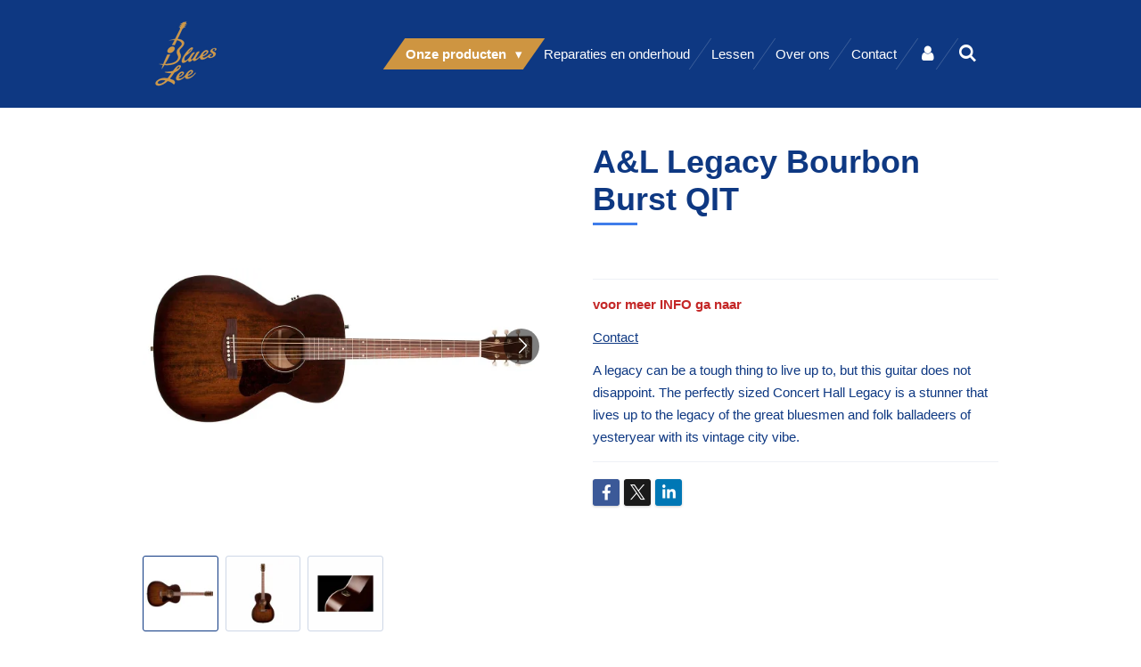

--- FILE ---
content_type: text/html; charset=UTF-8
request_url: https://www.blueslee.nl/product/2545768/a-l-legacy-bourbon-burst-qit
body_size: 14363
content:
<!DOCTYPE html>
<html lang="nl">
    <head>
        <meta http-equiv="Content-Type" content="text/html; charset=utf-8">
        <meta name="viewport" content="width=device-width, initial-scale=1.0, maximum-scale=5.0">
        <meta http-equiv="X-UA-Compatible" content="IE=edge">
        <link rel="canonical" href="https://www.blueslee.nl/product/2545768/a-l-legacy-bourbon-burst-qit">
        <meta property="og:title" content="A&amp;L Legacy Bourbon Burst QIT | blueslee.nl">
        <meta property="og:url" content="https://www.blueslee.nl/product/2545768/a-l-legacy-bourbon-burst-qit">
        <base href="https://www.blueslee.nl/">
        <meta name="description" property="og:description" content="voor meer INFO ga naar
Contact
A legacy can be a tough thing to live up to, but this guitar does not disappoint. The perfectly sized Concert Hall Legacy is a stunner that lives up to the legacy of the great bluesmen and folk balladeers of yesteryear with its vintage city vibe.">
                <script nonce="9c3f39eaa34e2b394e7f952e92b3d0e9">
            
            window.JOUWWEB = window.JOUWWEB || {};
            window.JOUWWEB.application = window.JOUWWEB.application || {};
            window.JOUWWEB.application = {"backends":[{"domain":"jouwweb.nl","freeDomain":"jouwweb.site"},{"domain":"webador.com","freeDomain":"webadorsite.com"},{"domain":"webador.de","freeDomain":"webadorsite.com"},{"domain":"webador.fr","freeDomain":"webadorsite.com"},{"domain":"webador.es","freeDomain":"webadorsite.com"},{"domain":"webador.it","freeDomain":"webadorsite.com"},{"domain":"jouwweb.be","freeDomain":"jouwweb.site"},{"domain":"webador.ie","freeDomain":"webadorsite.com"},{"domain":"webador.co.uk","freeDomain":"webadorsite.com"},{"domain":"webador.at","freeDomain":"webadorsite.com"},{"domain":"webador.be","freeDomain":"webadorsite.com"},{"domain":"webador.ch","freeDomain":"webadorsite.com"},{"domain":"webador.ch","freeDomain":"webadorsite.com"},{"domain":"webador.mx","freeDomain":"webadorsite.com"},{"domain":"webador.com","freeDomain":"webadorsite.com"},{"domain":"webador.dk","freeDomain":"webadorsite.com"},{"domain":"webador.se","freeDomain":"webadorsite.com"},{"domain":"webador.no","freeDomain":"webadorsite.com"},{"domain":"webador.fi","freeDomain":"webadorsite.com"},{"domain":"webador.ca","freeDomain":"webadorsite.com"},{"domain":"webador.ca","freeDomain":"webadorsite.com"},{"domain":"webador.pl","freeDomain":"webadorsite.com"},{"domain":"webador.com.au","freeDomain":"webadorsite.com"},{"domain":"webador.nz","freeDomain":"webadorsite.com"}],"editorLocale":"nl-NL","editorTimezone":"Europe\/Amsterdam","editorLanguage":"nl","analytics4TrackingId":"G-E6PZPGE4QM","analyticsDimensions":[],"backendDomain":"www.jouwweb.nl","backendShortDomain":"jouwweb.nl","backendKey":"jouwweb-nl","freeWebsiteDomain":"jouwweb.site","noSsl":false,"build":{"reference":"abc6aca"},"linkHostnames":["www.jouwweb.nl","www.webador.com","www.webador.de","www.webador.fr","www.webador.es","www.webador.it","www.jouwweb.be","www.webador.ie","www.webador.co.uk","www.webador.at","www.webador.be","www.webador.ch","fr.webador.ch","www.webador.mx","es.webador.com","www.webador.dk","www.webador.se","www.webador.no","www.webador.fi","www.webador.ca","fr.webador.ca","www.webador.pl","www.webador.com.au","www.webador.nz"],"assetsUrl":"https:\/\/assets.jwwb.nl","loginUrl":"https:\/\/www.jouwweb.nl\/inloggen","publishUrl":"https:\/\/www.jouwweb.nl\/v2\/website\/1644627\/publish-proxy","adminUserOrIp":false,"pricing":{"plans":{"lite":{"amount":"700","currency":"EUR"},"pro":{"amount":"1200","currency":"EUR"},"business":{"amount":"2400","currency":"EUR"}},"yearlyDiscount":{"price":{"amount":"1200","currency":"EUR"},"ratio":0.05,"percent":"5%","discountPrice":{"amount":"1200","currency":"EUR"},"termPricePerMonth":{"amount":"2100","currency":"EUR"},"termPricePerYear":{"amount":"24000","currency":"EUR"}}},"hcUrl":{"add-product-variants":"https:\/\/help.jouwweb.nl\/hc\/nl\/articles\/28594307773201","basic-vs-advanced-shipping":"https:\/\/help.jouwweb.nl\/hc\/nl\/articles\/28594268794257","html-in-head":"https:\/\/help.jouwweb.nl\/hc\/nl\/articles\/28594336422545","link-domain-name":"https:\/\/help.jouwweb.nl\/hc\/nl\/articles\/28594325307409","optimize-for-mobile":"https:\/\/help.jouwweb.nl\/hc\/nl\/articles\/28594312927121","seo":"https:\/\/help.jouwweb.nl\/hc\/nl\/sections\/28507243966737","transfer-domain-name":"https:\/\/help.jouwweb.nl\/hc\/nl\/articles\/28594325232657","website-not-secure":"https:\/\/help.jouwweb.nl\/hc\/nl\/articles\/28594252935825"}};
            window.JOUWWEB.brand = {"type":"jouwweb","name":"JouwWeb","domain":"JouwWeb.nl","supportEmail":"support@jouwweb.nl"};
                    
                window.JOUWWEB = window.JOUWWEB || {};
                window.JOUWWEB.websiteRendering = {"locale":"nl-NL","timezone":"Europe\/Amsterdam","routes":{"api\/upload\/product-field":"\/_api\/upload\/product-field","checkout\/cart":"\/winkelwagen","payment":"\/bestelling-afronden\/:publicOrderId","payment\/forward":"\/bestelling-afronden\/:publicOrderId\/forward","public-order":"\/bestelling\/:publicOrderId","checkout\/authorize":"\/winkelwagen\/authorize\/:gateway","wishlist":"\/verlanglijst"}};
                                                    window.JOUWWEB.website = {"id":1644627,"locale":"nl-NL","enabled":true,"title":"blueslee.nl","hasTitle":true,"roleOfLoggedInUser":null,"ownerLocale":"nl-NL","plan":"business","freeWebsiteDomain":"jouwweb.site","backendKey":"jouwweb-nl","currency":"EUR","defaultLocale":"nl-NL","url":"https:\/\/www.blueslee.nl\/","homepageSegmentId":6200991,"category":"website","isOffline":false,"isPublished":true,"locales":["nl-NL"],"allowed":{"ads":false,"credits":true,"externalLinks":true,"slideshow":true,"customDefaultSlideshow":true,"hostedAlbums":true,"moderators":true,"mailboxQuota":10,"statisticsVisitors":true,"statisticsDetailed":true,"statisticsMonths":-1,"favicon":true,"password":true,"freeDomains":2,"freeMailAccounts":1,"canUseLanguages":false,"fileUpload":true,"legacyFontSize":false,"webshop":true,"products":-1,"imageText":false,"search":true,"audioUpload":true,"videoUpload":5000,"allowDangerousForms":false,"allowHtmlCode":true,"mobileBar":true,"sidebar":true,"poll":false,"allowCustomForms":true,"allowBusinessListing":true,"allowCustomAnalytics":true,"allowAccountingLink":true,"digitalProducts":true,"sitemapElement":false},"mobileBar":{"enabled":false,"theme":"accent","email":{"active":true},"location":{"active":true},"phone":{"active":true},"whatsapp":{"active":false},"social":{"active":false,"network":"facebook"}},"webshop":{"enabled":false,"currency":"EUR","taxEnabled":true,"taxInclusive":true,"vatDisclaimerVisible":false,"orderNotice":"<p>Click en collect de regels<br \/>\r\nVanaf 10 februari is bestellen en afhalen (click en collect) toegestaan, maar onder strenge voorwaarden. U leest deze voorwaarden hieronder. Voor het goed organiseren van click en collect heeft het Vakcentrum een speciale app laten ontwikkelen. <br \/>\r\n<br \/>\r\nAfhalen mag alleen van vooraf gereserveerde artikelen<br \/>\r\nTussen het moment van bestellen en het moment van ophalen moet tenminste 4 uur zitten (dit om funshoppen te voorkomen)<br \/>\r\nElke winkelier moet de afspraken zo organiseren dat er geen rijen ontstaan!<br \/>\r\nKlanten komen zo veel mogelijk alleen.<br \/>\r\nKlanten worden niet toegelaten in de winkel<br \/>\r\nHet afhalen en het afrekenen vinden buiten de winkel plaats.<br \/>\r\nHet retourneren van artikelen is nadrukkelijk niet toegestaan.<br \/>\r\nDe afhaallocatie moet sober worden ingericht (geen gluhweinstandjes). De deur wordt alleen opengezet om de goederen mee te kunnen geven en te laten afrekenen.<br \/>\r\nAls een winkel meerdere ingangen heeft, kan bij iedere ingang een ophaalpunt gecre\u00eberd worden, als daarbij alle regels gerespecteerd kunnen worden.<br \/>\r\nEr wordt zo min mogelijk personeel ingezet.<br \/>\r\n<br \/>\r\n<br \/>\r\n(De nadere regelgeving rond bestellen en afhalen wordt door de overheid nog uitgewerkt. Zodra deze regels bekend zijn, worden die hier gepubliceerd)<br \/>\r\n<br \/>\r\nDaarnaast blijven de reguliere corona-regels gelden:<br \/>\r\n<br \/>\r\n1 \u00bd meter afstand houden<br \/>\r\nEen mondkapje dragen<\/p>","orderConfirmation":null,"freeShipping":true,"freeShippingAmount":"50.00","shippingDisclaimerVisible":false,"pickupAllowed":true,"couponAllowed":false,"detailsPageAvailable":true,"socialMediaVisible":true,"termsPage":null,"termsPageUrl":null,"extraTerms":null,"pricingVisible":false,"orderButtonVisible":false,"shippingAdvanced":false,"shippingAdvancedBackEnd":false,"soldOutVisible":true,"backInStockNotificationEnabled":false,"canAddProducts":true,"nextOrderNumber":15,"allowedServicePoints":[],"sendcloudConfigured":false,"sendcloudFallbackPublicKey":"a3d50033a59b4a598f1d7ce7e72aafdf","taxExemptionAllowed":true,"invoiceComment":null,"emptyCartVisible":true,"minimumOrderPrice":null,"productNumbersEnabled":false,"wishlistEnabled":false,"hideTaxOnCart":false},"isTreatedAsWebshop":false};                            window.JOUWWEB.cart = {"products":[],"coupon":null,"shippingCountryCode":null,"shippingChoice":null,"breakdown":[]};                            window.JOUWWEB.scripts = ["website-rendering\/webshop"];                        window.parent.JOUWWEB.colorPalette = window.JOUWWEB.colorPalette;
        </script>
                <title>A&amp;L Legacy Bourbon Burst QIT | blueslee.nl</title>
                                            <link href="https://primary.jwwb.nl/public/t/m/k/temp-zvwvpnuvwmcedjuqdgol/touch-icon-iphone.png?bust=1601496593" rel="apple-touch-icon" sizes="60x60">                                                <link href="https://primary.jwwb.nl/public/t/m/k/temp-zvwvpnuvwmcedjuqdgol/touch-icon-ipad.png?bust=1601496593" rel="apple-touch-icon" sizes="76x76">                                                <link href="https://primary.jwwb.nl/public/t/m/k/temp-zvwvpnuvwmcedjuqdgol/touch-icon-iphone-retina.png?bust=1601496593" rel="apple-touch-icon" sizes="120x120">                                                <link href="https://primary.jwwb.nl/public/t/m/k/temp-zvwvpnuvwmcedjuqdgol/touch-icon-ipad-retina.png?bust=1601496593" rel="apple-touch-icon" sizes="152x152">                                                <link href="https://primary.jwwb.nl/public/t/m/k/temp-zvwvpnuvwmcedjuqdgol/favicon.png?bust=1601496593" rel="shortcut icon">                                                <link href="https://primary.jwwb.nl/public/t/m/k/temp-zvwvpnuvwmcedjuqdgol/favicon.png?bust=1601496593" rel="icon">                                        <meta property="og:image" content="https&#x3A;&#x2F;&#x2F;primary.jwwb.nl&#x2F;public&#x2F;t&#x2F;m&#x2F;k&#x2F;temp-zvwvpnuvwmcedjuqdgol&#x2F;l0n7zb&#x2F;AL_042333_-_Legacy_Bourbon_Burst_QIT_2.jpg">
                    <meta property="og:image" content="https&#x3A;&#x2F;&#x2F;primary.jwwb.nl&#x2F;public&#x2F;t&#x2F;m&#x2F;k&#x2F;temp-zvwvpnuvwmcedjuqdgol&#x2F;jthlo4&#x2F;a-l-legacy-bourbon-burst-qit-western-guitar-1127.jpg">
                    <meta property="og:image" content="https&#x3A;&#x2F;&#x2F;primary.jwwb.nl&#x2F;public&#x2F;t&#x2F;m&#x2F;k&#x2F;temp-zvwvpnuvwmcedjuqdgol&#x2F;induxz&#x2F;a-l-legacy-bourbon-burst-qit-western-guitar-3516.jpg">
                    <meta property="og:image" content="https&#x3A;&#x2F;&#x2F;primary.jwwb.nl&#x2F;public&#x2F;t&#x2F;m&#x2F;k&#x2F;temp-zvwvpnuvwmcedjuqdgol&#x2F;qo059w&#x2F;1e13591-1.png">
                                    <meta name="twitter:card" content="summary_large_image">
                        <meta property="twitter:image" content="https&#x3A;&#x2F;&#x2F;primary.jwwb.nl&#x2F;public&#x2F;t&#x2F;m&#x2F;k&#x2F;temp-zvwvpnuvwmcedjuqdgol&#x2F;l0n7zb&#x2F;AL_042333_-_Legacy_Bourbon_Burst_QIT_2.jpg">
                                                    <script src="https://plausible.io/js/script.manual.js" nonce="9c3f39eaa34e2b394e7f952e92b3d0e9" data-turbo-track="reload" defer data-domain="shard2.jouwweb.nl"></script>
<script src="https://assets.jwwb.nl/assets/build/website-rendering/nl-NL.js?bust=af8dcdef13a1895089e9" nonce="9c3f39eaa34e2b394e7f952e92b3d0e9" data-turbo-track="reload" defer></script>
<script src="https://assets.jwwb.nl/assets/website-rendering/runtime.7bcdd12db7efaf1559ed.js?bust=985bd64258fe2552f2b6" nonce="9c3f39eaa34e2b394e7f952e92b3d0e9" data-turbo-track="reload" defer></script>
<script src="https://assets.jwwb.nl/assets/website-rendering/103.3d75ec3708e54af67f50.js?bust=cb0aa3c978e146edbd0d" nonce="9c3f39eaa34e2b394e7f952e92b3d0e9" data-turbo-track="reload" defer></script>
<script src="https://assets.jwwb.nl/assets/website-rendering/main.686e2f1a74d52d25ee65.js?bust=185477bcff5050b8111e" nonce="9c3f39eaa34e2b394e7f952e92b3d0e9" data-turbo-track="reload" defer></script>
<link rel="preload" href="https://assets.jwwb.nl/assets/website-rendering/styles.f78188d346eb1faf64a5.css?bust=7a6e6f2cb6becdc09bb5" as="style">
<link rel="preload" href="https://assets.jwwb.nl/assets/website-rendering/fonts/icons-website-rendering/font/website-rendering.woff2?bust=bd2797014f9452dadc8e" as="font" crossorigin>
<link rel="stylesheet" type="text/css" href="https://assets.jwwb.nl/assets/website-rendering/styles.f78188d346eb1faf64a5.css?bust=7a6e6f2cb6becdc09bb5" nonce="9c3f39eaa34e2b394e7f952e92b3d0e9" data-turbo-track="dynamic">
<link rel="preconnect" href="https://assets.jwwb.nl">
<link rel="stylesheet" type="text/css" href="https://primary.jwwb.nl/public/t/m/k/temp-zvwvpnuvwmcedjuqdgol/style.css?bust=1764878568" nonce="9c3f39eaa34e2b394e7f952e92b3d0e9" data-turbo-track="dynamic">    </head>
    <body
        id="top"
        class="jw-is-no-slideshow jw-header-is-image jw-is-segment-product jw-is-frontend jw-is-no-sidebar jw-is-no-messagebar jw-is-no-touch-device jw-is-no-mobile"
                                    data-jouwweb-page="2545768"
                                                data-jouwweb-segment-id="2545768"
                                                data-jouwweb-segment-type="product"
                                                data-template-threshold="960"
                                                data-template-name="beautysalon&#x7C;fotografie"
                            itemscope
        itemtype="https://schema.org/Product"
    >
                                    <meta itemprop="url" content="https://www.blueslee.nl/product/2545768/a-l-legacy-bourbon-burst-qit">
        <div class="jw-background"></div>
        <div class="jw-body">
            <div class="jw-mobile-menu jw-mobile-is-logo js-mobile-menu">
            <button
            type="button"
            class="jw-mobile-menu__button jw-mobile-search-button"
            aria-label="Zoek binnen website"
        >
            <span class="jw-icon-search"></span>
        </button>
        <div class="jw-mobile-header jw-mobile-header--image">
        <a            class="jw-mobile-header-content"
                            href="/"
                        >
                            <img class="jw-mobile-logo jw-mobile-logo--square" src="https://primary.jwwb.nl/public/t/m/k/temp-zvwvpnuvwmcedjuqdgol/9wd3ii/1e13591.png?enable-io=true&amp;enable=upscale&amp;height=70" srcset="https://primary.jwwb.nl/public/t/m/k/temp-zvwvpnuvwmcedjuqdgol/9wd3ii/1e13591.png?enable-io=true&amp;enable=upscale&amp;height=70 1x, https://primary.jwwb.nl/public/t/m/k/temp-zvwvpnuvwmcedjuqdgol/9wd3ii/1e13591.png?enable-io=true&amp;enable=upscale&amp;height=140&amp;quality=70 2x" alt="blueslee.nl" title="blueslee.nl">                                </a>
    </div>

    
            <button
            type="button"
            class="jw-mobile-menu__button jw-mobile-toggle"
            aria-label="Open / sluit menu"
        >
            <span class="jw-icon-burger"></span>
        </button>
    </div>
    <div class="jw-mobile-menu-search jw-mobile-menu-search--hidden">
        <form
            action="/zoeken"
            method="get"
            class="jw-mobile-menu-search__box"
        >
            <input
                type="text"
                name="q"
                value=""
                placeholder="Zoeken..."
                class="jw-mobile-menu-search__input"
            >
            <button type="submit" class="jw-btn jw-btn--style-flat jw-mobile-menu-search__button">
                <span class="website-rendering-icon-search"></span>
            </button>
            <button type="button" class="jw-btn jw-btn--style-flat jw-mobile-menu-search__button js-cancel-search">
                <span class="website-rendering-icon-cancel"></span>
            </button>
        </form>
    </div>
            <header class="header clear js-fixed-header-container">
    <div class="inner header-inner js-topbar-content-container">
        <div class="jw-header-logo">
            <div
    id="jw-header-image-container"
    class="jw-header jw-header-image jw-header-image-toggle"
    style="flex-basis: 101px; max-width: 101px; flex-shrink: 1;"
>
            <a href="/">
        <img id="jw-header-image" data-image-id="108653976" srcset="https://primary.jwwb.nl/public/t/m/k/temp-zvwvpnuvwmcedjuqdgol/9wd3ii/1e13591.png?enable-io=true&amp;width=101 101w, https://primary.jwwb.nl/public/t/m/k/temp-zvwvpnuvwmcedjuqdgol/9wd3ii/1e13591.png?enable-io=true&amp;width=202 202w" class="jw-header-image" title="blueslee.nl" style="" sizes="101px" width="101" height="101" intrinsicsize="101.00 x 101.00" alt="blueslee.nl">                </a>
    </div>
        <div
    class="jw-header jw-header-title-container jw-header-text jw-header-text-toggle"
    data-stylable="true"
>
    <a        id="jw-header-title"
        class="jw-header-title"
                    href="/"
            >
        blueslee.nl    </a>
</div>
</div>
        <nav class="menu jw-menu-copy clear">
            <ul
    id="jw-menu"
    class="jw-menu jw-menu-horizontal"
            >
            <li
    class="jw-menu-item jw-menu-has-submenu jw-menu-is-active"
>
        <a        class="jw-menu-link js-active-menu-item"
        href="/"                                            data-page-link-id="6200991"
                            >
                <span class="">
            Onze producten        </span>
                    <span class="jw-arrow jw-arrow-toplevel"></span>
            </a>
                    <ul
            class="jw-submenu"
                    >
                            <li
    class="jw-menu-item jw-menu-has-submenu"
>
        <a        class="jw-menu-link"
        href="/akoestische-gitaren"                                            data-page-link-id="6201189"
                            >
                <span class="">
            Akoestische Gitaren        </span>
                    <span class="jw-arrow"></span>
            </a>
                    <ul
            class="jw-submenu"
                    >
                            <li
    class="jw-menu-item"
>
        <a        class="jw-menu-link"
        href="/akoestische-gitaren/alhambra"                                            data-page-link-id="6295208"
                            >
                <span class="">
            AlHambra        </span>
            </a>
                </li>
                            <li
    class="jw-menu-item"
>
        <a        class="jw-menu-link"
        href="/akoestische-gitaren/cort"                                            data-page-link-id="31965302"
                            >
                <span class="">
            Cort        </span>
            </a>
                </li>
                            <li
    class="jw-menu-item"
>
        <a        class="jw-menu-link"
        href="/akoestische-gitaren/fender"                                            data-page-link-id="6295160"
                            >
                <span class="">
            Fender        </span>
            </a>
                </li>
                            <li
    class="jw-menu-item"
>
        <a        class="jw-menu-link"
        href="/akoestische-gitaren/gomez"                                            data-page-link-id="6861863"
                            >
                <span class="">
            Gomez        </span>
            </a>
                </li>
                            <li
    class="jw-menu-item"
>
        <a        class="jw-menu-link"
        href="/akoestische-gitaren/gretsch-1"                                            data-page-link-id="6295183"
                            >
                <span class="">
            Gretsch        </span>
            </a>
                </li>
                            <li
    class="jw-menu-item"
>
        <a        class="jw-menu-link"
        href="/akoestische-gitaren/guild"                                            data-page-link-id="6295188"
                            >
                <span class="">
            Guild        </span>
            </a>
                </li>
                            <li
    class="jw-menu-item"
>
        <a        class="jw-menu-link"
        href="/akoestische-gitaren/ibanez-1"                                            data-page-link-id="6295228"
                            >
                <span class="">
            Ibanez        </span>
            </a>
                </li>
                            <li
    class="jw-menu-item"
>
        <a        class="jw-menu-link"
        href="/akoestische-gitaren/mayson"                                            data-page-link-id="6424233"
                            >
                <span class="">
            Mayson        </span>
            </a>
                </li>
                            <li
    class="jw-menu-item"
>
        <a        class="jw-menu-link"
        href="/akoestische-gitaren/ortega"                                            data-page-link-id="6295164"
                            >
                <span class="">
            Ortega        </span>
            </a>
                </li>
                            <li
    class="jw-menu-item"
>
        <a        class="jw-menu-link"
        href="/akoestische-gitaren/phoenix"                                            data-page-link-id="6295214"
                            >
                <span class="">
            Phoenix        </span>
            </a>
                </li>
                            <li
    class="jw-menu-item"
>
        <a        class="jw-menu-link"
        href="/akoestische-gitaren/seagull"                                            data-page-link-id="6295173"
                            >
                <span class="">
            Seagull        </span>
            </a>
                </li>
                            <li
    class="jw-menu-item"
>
        <a        class="jw-menu-link"
        href="/akoestische-gitaren/ovation"                                            data-page-link-id="19321066"
                            >
                <span class="">
            Ovation        </span>
            </a>
                </li>
                            <li
    class="jw-menu-item"
>
        <a        class="jw-menu-link"
        href="/akoestische-gitaren/washburn"                                            data-page-link-id="31965950"
                            >
                <span class="">
            Washburn        </span>
            </a>
                </li>
                            <li
    class="jw-menu-item"
>
        <a        class="jw-menu-link"
        href="/akoestische-gitaren/diverse-1"                                            data-page-link-id="6295234"
                            >
                <span class="">
            Diverse        </span>
            </a>
                </li>
                    </ul>
        </li>
                            <li
    class="jw-menu-item jw-menu-has-submenu"
>
        <a        class="jw-menu-link"
        href="/elektrische-gitaren"                                            data-page-link-id="6201108"
                            >
                <span class="">
            Elektrische Gitaren        </span>
                    <span class="jw-arrow"></span>
            </a>
                    <ul
            class="jw-submenu"
                    >
                            <li
    class="jw-menu-item"
>
        <a        class="jw-menu-link"
        href="/elektrische-gitaren/fender-1"                                            data-page-link-id="9022349"
                            >
                <span class="">
            Fender        </span>
            </a>
                </li>
                            <li
    class="jw-menu-item"
>
        <a        class="jw-menu-link"
        href="/elektrische-gitaren/gretsch"                                            data-page-link-id="6243681"
                            >
                <span class="">
            Gretsch        </span>
            </a>
                </li>
                            <li
    class="jw-menu-item"
>
        <a        class="jw-menu-link"
        href="/elektrische-gitaren/squier"                                            data-page-link-id="6238829"
                            >
                <span class="">
            Squier        </span>
            </a>
                </li>
                            <li
    class="jw-menu-item"
>
        <a        class="jw-menu-link"
        href="/elektrische-gitaren/godin"                                            data-page-link-id="6251659"
                            >
                <span class="">
            Godin        </span>
            </a>
                </li>
                            <li
    class="jw-menu-item"
>
        <a        class="jw-menu-link"
        href="/elektrische-gitaren/schecter"                                            data-page-link-id="6251776"
                            >
                <span class="">
            Schecter        </span>
            </a>
                </li>
                            <li
    class="jw-menu-item"
>
        <a        class="jw-menu-link"
        href="/elektrische-gitaren/ibanez"                                            data-page-link-id="6266848"
                            >
                <span class="">
            Ibanez        </span>
            </a>
                </li>
                            <li
    class="jw-menu-item"
>
        <a        class="jw-menu-link"
        href="/elektrische-gitaren/tokai"                                            data-page-link-id="6273287"
                            >
                <span class="">
            TOKAI        </span>
            </a>
                </li>
                            <li
    class="jw-menu-item"
>
        <a        class="jw-menu-link"
        href="/elektrische-gitaren/aria"                                            data-page-link-id="9072494"
                            >
                <span class="">
            Aria        </span>
            </a>
                </li>
                            <li
    class="jw-menu-item"
>
        <a        class="jw-menu-link"
        href="/elektrische-gitaren/diverse"                                            data-page-link-id="6273307"
                            >
                <span class="">
            Diverse        </span>
            </a>
                </li>
                    </ul>
        </li>
                            <li
    class="jw-menu-item"
>
        <a        class="jw-menu-link"
        href="/akoestische-basgitaren"                                            data-page-link-id="6424481"
                            >
                <span class="">
            Akoestische Basgitaren        </span>
            </a>
                </li>
                            <li
    class="jw-menu-item"
>
        <a        class="jw-menu-link"
        href="/elektrische-basgitaren"                                            data-page-link-id="6424478"
                            >
                <span class="">
            Elektrische Basgitaren        </span>
            </a>
                </li>
                            <li
    class="jw-menu-item"
>
        <a        class="jw-menu-link"
        href="/ukelele"                                            data-page-link-id="6643299"
                            >
                <span class="">
            Ukelele        </span>
            </a>
                </li>
                            <li
    class="jw-menu-item jw-menu-has-submenu"
>
        <a        class="jw-menu-link"
        href="/versterkers"                                            data-page-link-id="6337421"
                            >
                <span class="">
            Versterkers        </span>
                    <span class="jw-arrow"></span>
            </a>
                    <ul
            class="jw-submenu"
                    >
                            <li
    class="jw-menu-item"
>
        <a        class="jw-menu-link"
        href="/versterkers/elektrische-gitaar-versterkers"                                            data-page-link-id="6337476"
                            >
                <span class="">
            Elektrische Gitaar Versterkers        </span>
            </a>
                </li>
                            <li
    class="jw-menu-item"
>
        <a        class="jw-menu-link"
        href="/versterkers/akoustische-gitaar-versterkers"                                            data-page-link-id="6337467"
                            >
                <span class="">
            Akoustische Gitaar Versterkers        </span>
            </a>
                </li>
                            <li
    class="jw-menu-item"
>
        <a        class="jw-menu-link"
        href="/versterkers/bas-gitaar-versterkers"                                            data-page-link-id="6337481"
                            >
                <span class="">
            Bas Gitaar Versterkers        </span>
            </a>
                </li>
                    </ul>
        </li>
                            <li
    class="jw-menu-item jw-menu-has-submenu"
>
        <a        class="jw-menu-link"
        href="/accessoires"                                            data-page-link-id="6965944"
                            >
                <span class="">
            Accessoires        </span>
                    <span class="jw-arrow"></span>
            </a>
                    <ul
            class="jw-submenu"
                    >
                            <li
    class="jw-menu-item"
>
        <a        class="jw-menu-link"
        href="/accessoires/effecten"                                            data-page-link-id="19285669"
                            >
                <span class="">
            Effecten        </span>
            </a>
                </li>
                            <li
    class="jw-menu-item jw-menu-has-submenu"
>
        <a        class="jw-menu-link"
        href="/accessoires/cables"                                            data-page-link-id="6566359"
                            >
                <span class="">
            Cables        </span>
                    <span class="jw-arrow"></span>
            </a>
                    <ul
            class="jw-submenu"
                    >
                            <li
    class="jw-menu-item"
>
        <a        class="jw-menu-link"
        href="/accessoires/cables/fender-cables"                                            data-page-link-id="6968960"
                            >
                <span class="">
            Fender cables        </span>
            </a>
                </li>
                            <li
    class="jw-menu-item"
>
        <a        class="jw-menu-link"
        href="/accessoires/cables/ibanez-cables"                                            data-page-link-id="6980786"
                            >
                <span class="">
            Ibanez cables        </span>
            </a>
                </li>
                            <li
    class="jw-menu-item"
>
        <a        class="jw-menu-link"
        href="/accessoires/cables/ortega-cables"                                            data-page-link-id="6980800"
                            >
                <span class="">
            Ortega cables        </span>
            </a>
                </li>
                            <li
    class="jw-menu-item"
>
        <a        class="jw-menu-link"
        href="/accessoires/cables/mxr-cables"                                            data-page-link-id="6980802"
                            >
                <span class="">
            MXR cables        </span>
            </a>
                </li>
                    </ul>
        </li>
                            <li
    class="jw-menu-item"
>
        <a        class="jw-menu-link"
        href="/accessoires/gitaarbanden-straps"                                            data-page-link-id="6719605"
                            >
                <span class="">
            Gitaarbanden / Straps        </span>
            </a>
                </li>
                    </ul>
        </li>
                            <li
    class="jw-menu-item jw-menu-has-submenu"
>
        <a        class="jw-menu-link"
        href="/diversen"                                            data-page-link-id="6965967"
                            >
                <span class="">
            Diversen        </span>
                    <span class="jw-arrow"></span>
            </a>
                    <ul
            class="jw-submenu"
                    >
                            <li
    class="jw-menu-item"
>
        <a        class="jw-menu-link"
        href="/diversen/merchandising"                                            data-page-link-id="6566325"
                            >
                <span class="">
            Merchandising        </span>
            </a>
                </li>
                    </ul>
        </li>
                            <li
    class="jw-menu-item"
>
        <a        class="jw-menu-link"
        href="/accessoires-blaasinstrumenten"                                            data-page-link-id="19320394"
                            >
                <span class="">
            Accessoires Blaasinstrumenten        </span>
            </a>
                </li>
                    </ul>
        </li>
            <li
    class="jw-menu-item"
>
        <a        class="jw-menu-link"
        href="/reparaties-en-onderhoud"                                            data-page-link-id="19444627"
                            >
                <span class="">
            Reparaties en onderhoud        </span>
            </a>
                </li>
            <li
    class="jw-menu-item"
>
        <a        class="jw-menu-link"
        href="/lessen"                                            data-page-link-id="6201037"
                            >
                <span class="">
            Lessen        </span>
            </a>
                </li>
            <li
    class="jw-menu-item"
>
        <a        class="jw-menu-link"
        href="/over-ons"                                            data-page-link-id="6160614"
                            >
                <span class="">
            Over ons        </span>
            </a>
                </li>
            <li
    class="jw-menu-item"
>
        <a        class="jw-menu-link"
        href="/contact"                                            data-page-link-id="6201433"
                            >
                <span class="">
            Contact        </span>
            </a>
                </li>
            <li
    class="jw-menu-item"
>
        <a        class="jw-menu-link jw-menu-link--icon"
        href="/account"                                                            title="Account"
            >
                                <span class="website-rendering-icon-user"></span>
                            <span class="hidden-desktop-horizontal-menu">
            Account        </span>
            </a>
                </li>
            <li
    class="jw-menu-item jw-menu-search-item"
>
        <button        class="jw-menu-link jw-menu-link--icon jw-text-button"
                                                                    title="Zoeken"
            >
                                <span class="website-rendering-icon-search"></span>
                            <span class="hidden-desktop-horizontal-menu">
            Zoeken        </span>
            </button>
                
            <div class="jw-popover-container jw-popover-container--inline is-hidden">
                <div class="jw-popover-backdrop"></div>
                <div class="jw-popover">
                    <div class="jw-popover__arrow"></div>
                    <div class="jw-popover__content jw-section-white">
                        <form  class="jw-search" action="/zoeken" method="get">
                            
                            <input class="jw-search__input" type="text" name="q" value="" placeholder="Zoeken..." >
                            <button class="jw-search__submit" type="submit">
                                <span class="website-rendering-icon-search"></span>
                            </button>
                        </form>
                    </div>
                </div>
            </div>
                        </li>
    
    </ul>

    <script nonce="9c3f39eaa34e2b394e7f952e92b3d0e9" id="jw-mobile-menu-template" type="text/template">
        <ul id="jw-menu" class="jw-menu jw-menu-horizontal">
                            <li
    class="jw-menu-item jw-menu-has-submenu jw-menu-is-active"
>
        <a        class="jw-menu-link js-active-menu-item"
        href="/"                                            data-page-link-id="6200991"
                            >
                <span class="">
            Onze producten        </span>
                    <span class="jw-arrow jw-arrow-toplevel"></span>
            </a>
                    <ul
            class="jw-submenu"
                    >
                            <li
    class="jw-menu-item jw-menu-has-submenu"
>
        <a        class="jw-menu-link"
        href="/akoestische-gitaren"                                            data-page-link-id="6201189"
                            >
                <span class="">
            Akoestische Gitaren        </span>
                    <span class="jw-arrow"></span>
            </a>
                    <ul
            class="jw-submenu"
                    >
                            <li
    class="jw-menu-item"
>
        <a        class="jw-menu-link"
        href="/akoestische-gitaren/alhambra"                                            data-page-link-id="6295208"
                            >
                <span class="">
            AlHambra        </span>
            </a>
                </li>
                            <li
    class="jw-menu-item"
>
        <a        class="jw-menu-link"
        href="/akoestische-gitaren/cort"                                            data-page-link-id="31965302"
                            >
                <span class="">
            Cort        </span>
            </a>
                </li>
                            <li
    class="jw-menu-item"
>
        <a        class="jw-menu-link"
        href="/akoestische-gitaren/fender"                                            data-page-link-id="6295160"
                            >
                <span class="">
            Fender        </span>
            </a>
                </li>
                            <li
    class="jw-menu-item"
>
        <a        class="jw-menu-link"
        href="/akoestische-gitaren/gomez"                                            data-page-link-id="6861863"
                            >
                <span class="">
            Gomez        </span>
            </a>
                </li>
                            <li
    class="jw-menu-item"
>
        <a        class="jw-menu-link"
        href="/akoestische-gitaren/gretsch-1"                                            data-page-link-id="6295183"
                            >
                <span class="">
            Gretsch        </span>
            </a>
                </li>
                            <li
    class="jw-menu-item"
>
        <a        class="jw-menu-link"
        href="/akoestische-gitaren/guild"                                            data-page-link-id="6295188"
                            >
                <span class="">
            Guild        </span>
            </a>
                </li>
                            <li
    class="jw-menu-item"
>
        <a        class="jw-menu-link"
        href="/akoestische-gitaren/ibanez-1"                                            data-page-link-id="6295228"
                            >
                <span class="">
            Ibanez        </span>
            </a>
                </li>
                            <li
    class="jw-menu-item"
>
        <a        class="jw-menu-link"
        href="/akoestische-gitaren/mayson"                                            data-page-link-id="6424233"
                            >
                <span class="">
            Mayson        </span>
            </a>
                </li>
                            <li
    class="jw-menu-item"
>
        <a        class="jw-menu-link"
        href="/akoestische-gitaren/ortega"                                            data-page-link-id="6295164"
                            >
                <span class="">
            Ortega        </span>
            </a>
                </li>
                            <li
    class="jw-menu-item"
>
        <a        class="jw-menu-link"
        href="/akoestische-gitaren/phoenix"                                            data-page-link-id="6295214"
                            >
                <span class="">
            Phoenix        </span>
            </a>
                </li>
                            <li
    class="jw-menu-item"
>
        <a        class="jw-menu-link"
        href="/akoestische-gitaren/seagull"                                            data-page-link-id="6295173"
                            >
                <span class="">
            Seagull        </span>
            </a>
                </li>
                            <li
    class="jw-menu-item"
>
        <a        class="jw-menu-link"
        href="/akoestische-gitaren/ovation"                                            data-page-link-id="19321066"
                            >
                <span class="">
            Ovation        </span>
            </a>
                </li>
                            <li
    class="jw-menu-item"
>
        <a        class="jw-menu-link"
        href="/akoestische-gitaren/washburn"                                            data-page-link-id="31965950"
                            >
                <span class="">
            Washburn        </span>
            </a>
                </li>
                            <li
    class="jw-menu-item"
>
        <a        class="jw-menu-link"
        href="/akoestische-gitaren/diverse-1"                                            data-page-link-id="6295234"
                            >
                <span class="">
            Diverse        </span>
            </a>
                </li>
                    </ul>
        </li>
                            <li
    class="jw-menu-item jw-menu-has-submenu"
>
        <a        class="jw-menu-link"
        href="/elektrische-gitaren"                                            data-page-link-id="6201108"
                            >
                <span class="">
            Elektrische Gitaren        </span>
                    <span class="jw-arrow"></span>
            </a>
                    <ul
            class="jw-submenu"
                    >
                            <li
    class="jw-menu-item"
>
        <a        class="jw-menu-link"
        href="/elektrische-gitaren/fender-1"                                            data-page-link-id="9022349"
                            >
                <span class="">
            Fender        </span>
            </a>
                </li>
                            <li
    class="jw-menu-item"
>
        <a        class="jw-menu-link"
        href="/elektrische-gitaren/gretsch"                                            data-page-link-id="6243681"
                            >
                <span class="">
            Gretsch        </span>
            </a>
                </li>
                            <li
    class="jw-menu-item"
>
        <a        class="jw-menu-link"
        href="/elektrische-gitaren/squier"                                            data-page-link-id="6238829"
                            >
                <span class="">
            Squier        </span>
            </a>
                </li>
                            <li
    class="jw-menu-item"
>
        <a        class="jw-menu-link"
        href="/elektrische-gitaren/godin"                                            data-page-link-id="6251659"
                            >
                <span class="">
            Godin        </span>
            </a>
                </li>
                            <li
    class="jw-menu-item"
>
        <a        class="jw-menu-link"
        href="/elektrische-gitaren/schecter"                                            data-page-link-id="6251776"
                            >
                <span class="">
            Schecter        </span>
            </a>
                </li>
                            <li
    class="jw-menu-item"
>
        <a        class="jw-menu-link"
        href="/elektrische-gitaren/ibanez"                                            data-page-link-id="6266848"
                            >
                <span class="">
            Ibanez        </span>
            </a>
                </li>
                            <li
    class="jw-menu-item"
>
        <a        class="jw-menu-link"
        href="/elektrische-gitaren/tokai"                                            data-page-link-id="6273287"
                            >
                <span class="">
            TOKAI        </span>
            </a>
                </li>
                            <li
    class="jw-menu-item"
>
        <a        class="jw-menu-link"
        href="/elektrische-gitaren/aria"                                            data-page-link-id="9072494"
                            >
                <span class="">
            Aria        </span>
            </a>
                </li>
                            <li
    class="jw-menu-item"
>
        <a        class="jw-menu-link"
        href="/elektrische-gitaren/diverse"                                            data-page-link-id="6273307"
                            >
                <span class="">
            Diverse        </span>
            </a>
                </li>
                    </ul>
        </li>
                            <li
    class="jw-menu-item"
>
        <a        class="jw-menu-link"
        href="/akoestische-basgitaren"                                            data-page-link-id="6424481"
                            >
                <span class="">
            Akoestische Basgitaren        </span>
            </a>
                </li>
                            <li
    class="jw-menu-item"
>
        <a        class="jw-menu-link"
        href="/elektrische-basgitaren"                                            data-page-link-id="6424478"
                            >
                <span class="">
            Elektrische Basgitaren        </span>
            </a>
                </li>
                            <li
    class="jw-menu-item"
>
        <a        class="jw-menu-link"
        href="/ukelele"                                            data-page-link-id="6643299"
                            >
                <span class="">
            Ukelele        </span>
            </a>
                </li>
                            <li
    class="jw-menu-item jw-menu-has-submenu"
>
        <a        class="jw-menu-link"
        href="/versterkers"                                            data-page-link-id="6337421"
                            >
                <span class="">
            Versterkers        </span>
                    <span class="jw-arrow"></span>
            </a>
                    <ul
            class="jw-submenu"
                    >
                            <li
    class="jw-menu-item"
>
        <a        class="jw-menu-link"
        href="/versterkers/elektrische-gitaar-versterkers"                                            data-page-link-id="6337476"
                            >
                <span class="">
            Elektrische Gitaar Versterkers        </span>
            </a>
                </li>
                            <li
    class="jw-menu-item"
>
        <a        class="jw-menu-link"
        href="/versterkers/akoustische-gitaar-versterkers"                                            data-page-link-id="6337467"
                            >
                <span class="">
            Akoustische Gitaar Versterkers        </span>
            </a>
                </li>
                            <li
    class="jw-menu-item"
>
        <a        class="jw-menu-link"
        href="/versterkers/bas-gitaar-versterkers"                                            data-page-link-id="6337481"
                            >
                <span class="">
            Bas Gitaar Versterkers        </span>
            </a>
                </li>
                    </ul>
        </li>
                            <li
    class="jw-menu-item jw-menu-has-submenu"
>
        <a        class="jw-menu-link"
        href="/accessoires"                                            data-page-link-id="6965944"
                            >
                <span class="">
            Accessoires        </span>
                    <span class="jw-arrow"></span>
            </a>
                    <ul
            class="jw-submenu"
                    >
                            <li
    class="jw-menu-item"
>
        <a        class="jw-menu-link"
        href="/accessoires/effecten"                                            data-page-link-id="19285669"
                            >
                <span class="">
            Effecten        </span>
            </a>
                </li>
                            <li
    class="jw-menu-item jw-menu-has-submenu"
>
        <a        class="jw-menu-link"
        href="/accessoires/cables"                                            data-page-link-id="6566359"
                            >
                <span class="">
            Cables        </span>
                    <span class="jw-arrow"></span>
            </a>
                    <ul
            class="jw-submenu"
                    >
                            <li
    class="jw-menu-item"
>
        <a        class="jw-menu-link"
        href="/accessoires/cables/fender-cables"                                            data-page-link-id="6968960"
                            >
                <span class="">
            Fender cables        </span>
            </a>
                </li>
                            <li
    class="jw-menu-item"
>
        <a        class="jw-menu-link"
        href="/accessoires/cables/ibanez-cables"                                            data-page-link-id="6980786"
                            >
                <span class="">
            Ibanez cables        </span>
            </a>
                </li>
                            <li
    class="jw-menu-item"
>
        <a        class="jw-menu-link"
        href="/accessoires/cables/ortega-cables"                                            data-page-link-id="6980800"
                            >
                <span class="">
            Ortega cables        </span>
            </a>
                </li>
                            <li
    class="jw-menu-item"
>
        <a        class="jw-menu-link"
        href="/accessoires/cables/mxr-cables"                                            data-page-link-id="6980802"
                            >
                <span class="">
            MXR cables        </span>
            </a>
                </li>
                    </ul>
        </li>
                            <li
    class="jw-menu-item"
>
        <a        class="jw-menu-link"
        href="/accessoires/gitaarbanden-straps"                                            data-page-link-id="6719605"
                            >
                <span class="">
            Gitaarbanden / Straps        </span>
            </a>
                </li>
                    </ul>
        </li>
                            <li
    class="jw-menu-item jw-menu-has-submenu"
>
        <a        class="jw-menu-link"
        href="/diversen"                                            data-page-link-id="6965967"
                            >
                <span class="">
            Diversen        </span>
                    <span class="jw-arrow"></span>
            </a>
                    <ul
            class="jw-submenu"
                    >
                            <li
    class="jw-menu-item"
>
        <a        class="jw-menu-link"
        href="/diversen/merchandising"                                            data-page-link-id="6566325"
                            >
                <span class="">
            Merchandising        </span>
            </a>
                </li>
                    </ul>
        </li>
                            <li
    class="jw-menu-item"
>
        <a        class="jw-menu-link"
        href="/accessoires-blaasinstrumenten"                                            data-page-link-id="19320394"
                            >
                <span class="">
            Accessoires Blaasinstrumenten        </span>
            </a>
                </li>
                    </ul>
        </li>
                            <li
    class="jw-menu-item"
>
        <a        class="jw-menu-link"
        href="/reparaties-en-onderhoud"                                            data-page-link-id="19444627"
                            >
                <span class="">
            Reparaties en onderhoud        </span>
            </a>
                </li>
                            <li
    class="jw-menu-item"
>
        <a        class="jw-menu-link"
        href="/lessen"                                            data-page-link-id="6201037"
                            >
                <span class="">
            Lessen        </span>
            </a>
                </li>
                            <li
    class="jw-menu-item"
>
        <a        class="jw-menu-link"
        href="/over-ons"                                            data-page-link-id="6160614"
                            >
                <span class="">
            Over ons        </span>
            </a>
                </li>
                            <li
    class="jw-menu-item"
>
        <a        class="jw-menu-link"
        href="/contact"                                            data-page-link-id="6201433"
                            >
                <span class="">
            Contact        </span>
            </a>
                </li>
                            <li
    class="jw-menu-item"
>
        <a        class="jw-menu-link jw-menu-link--icon"
        href="/account"                                                            title="Account"
            >
                                <span class="website-rendering-icon-user"></span>
                            <span class="hidden-desktop-horizontal-menu">
            Account        </span>
            </a>
                </li>
            
                    </ul>
    </script>
        </nav>
    </div>
</header>
<div class="wrapper">
    <script nonce="9c3f39eaa34e2b394e7f952e92b3d0e9">
        window.JOUWWEB.templateConfig = {
            header: {
                selector: 'header',
                mobileSelector: '.jw-mobile-header',
                updatePusher: function (headerHeight, state) {
                    $('.jw-menu-clone').css('top', headerHeight);

                    // Logo height change implies header height change, so we update
                    // the styles dependent on logo height in the same callback as the header height.
                    var headerLogoHeight = document.querySelector('.jw-header-logo').offsetHeight;
                    document.documentElement.style.setProperty('--header-logo-height', headerLogoHeight + 'px');
                },
            },
        };
    </script>
    <div class="slideshow-wrap">
                <div class="slideshow-decoration">
            <div class="slideshow-decoration__bar">
                <div class="slideshow-decoration__inner-bar"></div>
            </div>
        </div>
    </div>
    <script nonce="9c3f39eaa34e2b394e7f952e92b3d0e9">
        window.addEventListener('load', function () {
            const scrollTop = document.querySelector('.jw-scroll-top');
            if(scrollTop) {
                scrollTop.addEventListener('click', function (e) {
                    e.preventDefault();
                    window.scrollTo({
                        top: 0,
                        behavior: 'smooth'
                    });
                });
            }
        });
    </script>
</div>
<div class="main-content">
    
<main class="block-content">
    <div data-section-name="content" class="jw-section jw-section-content jw-responsive">
        <div class="jw-strip jw-strip--default jw-strip--style-color jw-strip--primary jw-strip--color-default jw-strip--padding-start"><div class="jw-strip__content-container"><div class="jw-strip__content jw-responsive">    
                        <div
        class="product-page js-product-container"
        data-webshop-product="&#x7B;&quot;id&quot;&#x3A;2545768,&quot;title&quot;&#x3A;&quot;A&amp;L&#x20;Legacy&#x20;Bourbon&#x20;Burst&#x20;QIT&quot;,&quot;url&quot;&#x3A;&quot;&#x5C;&#x2F;product&#x5C;&#x2F;2545768&#x5C;&#x2F;a-l-legacy-bourbon-burst-qit&quot;,&quot;variants&quot;&#x3A;&#x5B;&#x7B;&quot;id&quot;&#x3A;8684488,&quot;stock&quot;&#x3A;1,&quot;limited&quot;&#x3A;true,&quot;propertyValueIds&quot;&#x3A;&#x5B;&#x5D;,&quot;freeShippingMotivator&quot;&#x3A;true&#x7D;&#x5D;,&quot;image&quot;&#x3A;&#x7B;&quot;id&quot;&#x3A;32071855,&quot;url&quot;&#x3A;&quot;https&#x3A;&#x5C;&#x2F;&#x5C;&#x2F;primary.jwwb.nl&#x5C;&#x2F;public&#x5C;&#x2F;t&#x5C;&#x2F;m&#x5C;&#x2F;k&#x5C;&#x2F;temp-zvwvpnuvwmcedjuqdgol&#x5C;&#x2F;AL_042333_-_Legacy_Bourbon_Burst_QIT_2.jpg&quot;,&quot;width&quot;&#x3A;800,&quot;height&quot;&#x3A;308&#x7D;&#x7D;"
        data-is-detail-view="1"
    >
                <div class="product-page__top">
            <h1 class="product-page__heading" itemprop="name">
                A&amp;L Legacy Bourbon Burst QIT            </h1>
                                </div>
                                <div class="product-page__image-container">
                <div
                    class="image-gallery"
                    role="group"
                    aria-roledescription="carousel"
                    aria-label="Productafbeeldingen"
                >
                    <div class="image-gallery__main">
                        <div
                            class="image-gallery__slides"
                            aria-live="polite"
                            aria-atomic="false"
                        >
                                                                                            <div
                                    class="image-gallery__slide-container"
                                    role="group"
                                    aria-roledescription="slide"
                                    aria-hidden="false"
                                    aria-label="1 van 3"
                                >
                                    <a
                                        class="image-gallery__slide-item"
                                        href="https://primary.jwwb.nl/public/t/m/k/temp-zvwvpnuvwmcedjuqdgol/l0n7zb/AL_042333_-_Legacy_Bourbon_Burst_QIT_2.jpg"
                                        data-width="1200"
                                        data-height="462"
                                        data-image-id="32071855"
                                        tabindex="0"
                                    >
                                        <div class="image-gallery__slide-image">
                                            <img
                                                                                                    itemprop="image"
                                                    alt="A&amp;L&#x20;Legacy&#x20;Bourbon&#x20;Burst&#x20;QIT"
                                                                                                src="https://primary.jwwb.nl/public/t/m/k/temp-zvwvpnuvwmcedjuqdgol/AL_042333_-_Legacy_Bourbon_Burst_QIT_2.jpg?enable-io=true&enable=upscale&width=600"
                                                srcset="https://primary.jwwb.nl/public/t/m/k/temp-zvwvpnuvwmcedjuqdgol/l0n7zb/AL_042333_-_Legacy_Bourbon_Burst_QIT_2.jpg?enable-io=true&width=600 600w"
                                                sizes="(min-width: 960px) 50vw, 100vw"
                                                width="1200"
                                                height="462"
                                            >
                                        </div>
                                    </a>
                                </div>
                                                                                            <div
                                    class="image-gallery__slide-container"
                                    role="group"
                                    aria-roledescription="slide"
                                    aria-hidden="true"
                                    aria-label="2 van 3"
                                >
                                    <a
                                        class="image-gallery__slide-item"
                                        href="https://primary.jwwb.nl/public/t/m/k/temp-zvwvpnuvwmcedjuqdgol/jthlo4/a-l-legacy-bourbon-burst-qit-western-guitar-1127.jpg"
                                        data-width="1000"
                                        data-height="1000"
                                        data-image-id="32071857"
                                        tabindex="-1"
                                    >
                                        <div class="image-gallery__slide-image">
                                            <img
                                                                                                    alt=""
                                                                                                src="https://primary.jwwb.nl/public/t/m/k/temp-zvwvpnuvwmcedjuqdgol/a-l-legacy-bourbon-burst-qit-western-guitar-1127.jpg?enable-io=true&enable=upscale&width=600"
                                                srcset="https://primary.jwwb.nl/public/t/m/k/temp-zvwvpnuvwmcedjuqdgol/jthlo4/a-l-legacy-bourbon-burst-qit-western-guitar-1127.jpg?enable-io=true&width=600 600w"
                                                sizes="(min-width: 960px) 50vw, 100vw"
                                                width="1000"
                                                height="1000"
                                            >
                                        </div>
                                    </a>
                                </div>
                                                                                            <div
                                    class="image-gallery__slide-container"
                                    role="group"
                                    aria-roledescription="slide"
                                    aria-hidden="true"
                                    aria-label="3 van 3"
                                >
                                    <a
                                        class="image-gallery__slide-item"
                                        href="https://primary.jwwb.nl/public/t/m/k/temp-zvwvpnuvwmcedjuqdgol/induxz/a-l-legacy-bourbon-burst-qit-western-guitar-3516.jpg"
                                        data-width="1000"
                                        data-height="1000"
                                        data-image-id="32071858"
                                        tabindex="-1"
                                    >
                                        <div class="image-gallery__slide-image">
                                            <img
                                                                                                    alt=""
                                                                                                src="https://primary.jwwb.nl/public/t/m/k/temp-zvwvpnuvwmcedjuqdgol/a-l-legacy-bourbon-burst-qit-western-guitar-3516.jpg?enable-io=true&enable=upscale&width=600"
                                                srcset="https://primary.jwwb.nl/public/t/m/k/temp-zvwvpnuvwmcedjuqdgol/induxz/a-l-legacy-bourbon-burst-qit-western-guitar-3516.jpg?enable-io=true&width=600 600w"
                                                sizes="(min-width: 960px) 50vw, 100vw"
                                                width="1000"
                                                height="1000"
                                            >
                                        </div>
                                    </a>
                                </div>
                                                    </div>
                        <div class="image-gallery__controls">
                            <button
                                type="button"
                                class="image-gallery__control image-gallery__control--prev image-gallery__control--disabled"
                                aria-label="Vorige afbeelding"
                            >
                                <span class="website-rendering-icon-left-open-big"></span>
                            </button>
                            <button
                                type="button"
                                class="image-gallery__control image-gallery__control--next"
                                aria-label="Volgende afbeelding"
                            >
                                <span class="website-rendering-icon-right-open-big"></span>
                            </button>
                        </div>
                    </div>
                                            <div
                            class="image-gallery__thumbnails"
                            role="group"
                            aria-label="Kies afbeelding om weer te geven."
                        >
                                                                                            <a
                                    class="image-gallery__thumbnail-item image-gallery__thumbnail-item--active"
                                    role="button"
                                    aria-disabled="true"
                                    aria-label="1 van 3"
                                    href="https://primary.jwwb.nl/public/t/m/k/temp-zvwvpnuvwmcedjuqdgol/l0n7zb/AL_042333_-_Legacy_Bourbon_Burst_QIT_2.jpg"
                                    data-image-id="32071855"
                                >
                                    <div class="image-gallery__thumbnail-image">
                                        <img
                                            srcset="https://primary.jwwb.nl/public/t/m/k/temp-zvwvpnuvwmcedjuqdgol/AL_042333_-_Legacy_Bourbon_Burst_QIT_2.jpg?enable-io=true&enable=upscale&fit=bounds&width=100&height=100 1x, https://primary.jwwb.nl/public/t/m/k/temp-zvwvpnuvwmcedjuqdgol/AL_042333_-_Legacy_Bourbon_Burst_QIT_2.jpg?enable-io=true&enable=upscale&fit=bounds&width=200&height=200 2x"
                                            alt=""
                                            width="100"
                                            height="100"
                                        >
                                    </div>
                                </a>
                                                                                            <a
                                    class="image-gallery__thumbnail-item"
                                    role="button"
                                    aria-disabled="false"
                                    aria-label="2 van 3"
                                    href="https://primary.jwwb.nl/public/t/m/k/temp-zvwvpnuvwmcedjuqdgol/jthlo4/a-l-legacy-bourbon-burst-qit-western-guitar-1127.jpg"
                                    data-image-id="32071857"
                                >
                                    <div class="image-gallery__thumbnail-image">
                                        <img
                                            srcset="https://primary.jwwb.nl/public/t/m/k/temp-zvwvpnuvwmcedjuqdgol/a-l-legacy-bourbon-burst-qit-western-guitar-1127.jpg?enable-io=true&enable=upscale&fit=bounds&width=100&height=100 1x, https://primary.jwwb.nl/public/t/m/k/temp-zvwvpnuvwmcedjuqdgol/a-l-legacy-bourbon-burst-qit-western-guitar-1127.jpg?enable-io=true&enable=upscale&fit=bounds&width=200&height=200 2x"
                                            alt=""
                                            width="100"
                                            height="100"
                                        >
                                    </div>
                                </a>
                                                                                            <a
                                    class="image-gallery__thumbnail-item"
                                    role="button"
                                    aria-disabled="false"
                                    aria-label="3 van 3"
                                    href="https://primary.jwwb.nl/public/t/m/k/temp-zvwvpnuvwmcedjuqdgol/induxz/a-l-legacy-bourbon-burst-qit-western-guitar-3516.jpg"
                                    data-image-id="32071858"
                                >
                                    <div class="image-gallery__thumbnail-image">
                                        <img
                                            srcset="https://primary.jwwb.nl/public/t/m/k/temp-zvwvpnuvwmcedjuqdgol/a-l-legacy-bourbon-burst-qit-western-guitar-3516.jpg?enable-io=true&enable=upscale&fit=bounds&width=100&height=100 1x, https://primary.jwwb.nl/public/t/m/k/temp-zvwvpnuvwmcedjuqdgol/a-l-legacy-bourbon-burst-qit-western-guitar-3516.jpg?enable-io=true&enable=upscale&fit=bounds&width=200&height=200 2x"
                                            alt=""
                                            width="100"
                                            height="100"
                                        >
                                    </div>
                                </a>
                                                    </div>
                                    </div>
            </div>
                <div class="product-page__container">
            <div itemprop="offers" itemscope itemtype="https://schema.org/Offer">
                                <meta itemprop="availability" content="https://schema.org/InStock">
                            </div>
                                    <div class="product-page__button-container">
                                                            </div>
            <div class="product-page__button-notice hidden js-product-container__button-notice"></div>
            
                            <div class="product-page__description" itemprop="description">
                                        <p><span style="color: #c42727;"><strong>voor meer INFO ga naar</strong></span></p>
<p><a data-jwlink-type="page" data-jwlink-identifier="6201433" data-jwlink-title="Contact" href="/contact">Contact</a></p>
<p><span>A legacy can be a tough thing to live up to, but this guitar does not disappoint. The perfectly sized Concert Hall Legacy is a stunner that lives up to the legacy of the great bluesmen and folk balladeers of yesteryear with its vintage city vibe.</span></p>                </div>
                                                    <div class="product-page__social">
                    <div
    id="jw-element-"
    data-jw-element-id=""
        class="jw-tree-node jw-element jw-social-share jw-node-is-first-child jw-node-is-last-child"
>
    <div class="jw-element-social-share" style="text-align: left">
    <div class="share-button-container share-button-container--buttons-mini share-button-container--align-left jw-element-content">
                                                                <a
                    class="share-button share-button--facebook jw-element-social-share-button jw-element-social-share-button-facebook "
                                            href=""
                        data-href-template="http://www.facebook.com/sharer/sharer.php?u=[url]"
                                                            rel="nofollow noopener noreferrer"
                    target="_blank"
                >
                    <span class="share-button__icon website-rendering-icon-facebook"></span>
                    <span class="share-button__label">Delen</span>
                </a>
                                                                            <a
                    class="share-button share-button--twitter jw-element-social-share-button jw-element-social-share-button-twitter "
                                            href=""
                        data-href-template="http://x.com/intent/post?text=[url]"
                                                            rel="nofollow noopener noreferrer"
                    target="_blank"
                >
                    <span class="share-button__icon website-rendering-icon-x-logo"></span>
                    <span class="share-button__label">Deel</span>
                </a>
                                                                            <a
                    class="share-button share-button--linkedin jw-element-social-share-button jw-element-social-share-button-linkedin "
                                            href=""
                        data-href-template="http://www.linkedin.com/shareArticle?mini=true&amp;url=[url]"
                                                            rel="nofollow noopener noreferrer"
                    target="_blank"
                >
                    <span class="share-button__icon website-rendering-icon-linkedin"></span>
                    <span class="share-button__label">Share</span>
                </a>
                                                                                        <a
                    class="share-button share-button--whatsapp jw-element-social-share-button jw-element-social-share-button-whatsapp  share-button--mobile-only"
                                            href=""
                        data-href-template="whatsapp://send?text=[url]"
                                                            rel="nofollow noopener noreferrer"
                    target="_blank"
                >
                    <span class="share-button__icon website-rendering-icon-whatsapp"></span>
                    <span class="share-button__label">Delen</span>
                </a>
                                    </div>
    </div>
</div>                </div>
                    </div>
    </div>

    </div></div></div>
<div class="product-page__content">
    <div
    id="jw-element-95269866"
    data-jw-element-id="95269866"
        class="jw-tree-node jw-element jw-strip-root jw-tree-container jw-node-is-first-child jw-node-is-last-child"
>
    <div
    id="jw-element-346722568"
    data-jw-element-id="346722568"
        class="jw-tree-node jw-element jw-strip jw-tree-container jw-tree-container--empty jw-strip--default jw-strip--style-color jw-strip--color-default jw-strip--padding-both jw-node-is-first-child jw-strip--primary jw-node-is-last-child"
>
    <div class="jw-strip__content-container"><div class="jw-strip__content jw-responsive"></div></div></div></div></div>
            </div>
</main>
    </div>
<div class="scroll-top diamond diamond--hover">
    <a
        class="jw-scroll-top"
        href="#top"
    >
        <span class="diamond__text">TOP</span>
    </a>
</div>
<footer class="block-footer">
    <div
        data-section-name="footer"
        class="jw-section jw-section-footer jw-responsive"
    >
                <div class="jw-strip jw-strip--default jw-strip--style-color jw-strip--primary jw-strip--color-default jw-strip--padding-both"><div class="jw-strip__content-container"><div class="jw-strip__content jw-responsive">            <div
    id="jw-element-211027307"
    data-jw-element-id="211027307"
        class="jw-tree-node jw-element jw-simple-root jw-tree-container jw-node-is-first-child jw-node-is-last-child"
>
    <div
    id="jw-element-286946559"
    data-jw-element-id="286946559"
        class="jw-tree-node jw-element jw-separator jw-node-is-first-child"
>
    <div class="jw-element-separator-padding">
    <hr
        class="jw-element-separator jw-element-separator--normal jw-element-separator--solid"
        style="--jw-element-separator__margin&#x3A;&#x20;0.5000em&#x3B;border-color&#x3A;&#x20;&#x23;ce9541"
    />
</div>
</div><div
    id="jw-element-286952304"
    data-jw-element-id="286952304"
        class="jw-tree-node jw-element jw-columns jw-tree-container jw-tree-horizontal jw-columns--mode-flex"
>
    <div
    id="jw-element-286952305"
    data-jw-element-id="286952305"
            style="width: 84.25%"
        class="jw-tree-node jw-element jw-column jw-tree-container jw-node-is-first-child jw-responsive lt800"
>
    <div
    id="jw-element-286943930"
    data-jw-element-id="286943930"
        class="jw-tree-node jw-element jw-image-text jw-node-is-first-child jw-node-is-last-child"
>
    <div class="jw-element-imagetext-text">
            <p data-dtype="d3ifr" data-local-attribute="d3adr" data-mid="/g/11c74cxzbc" data-ved="2ahUKEwjEydPeoLCEAxVi2gIHHYYcCbcQghwoAHoECFQQAQ" style="text-align: left;"><span style="color: #ce9541;"><strong>Kerkstraat 9, 6374 HH Landgraaf</strong></span><br /><span style="color: #ce9541;"><strong>+31 <span aria-label="Telefoonnummer 06 30684084 bellen">6 30684084<br /></span></strong></span></p>
<div class="" data-at="2" data-uid="1"><span style="color: #ce9541;"><strong>Ma/&nbsp;&nbsp;<span class="">: Gesloten</span><span class=""><br /></span></strong><strong style="font-size: 1.1rem;">Di:&nbsp; &nbsp; &nbsp;Gesloten<br /></strong><strong style="font-size: 1.1rem;">Wo:&nbsp; &nbsp;Gesloten<br /></strong></span><strong style="font-size: 1.1rem;"><strong style="font-size: 1.1rem;"><span style="color: #080c42;"><span style="color: #ce9541;">Do: 10:00 - 18:00<br /><span><strong><span class="">Vr:&nbsp; 10:00 - 18:00</span></strong></span></span></span></strong></strong></div>
<div class="" data-at="2" data-uid="1"><strong style="font-size: 1.1rem;"><strong style="font-size: 1.1rem;"><span style="color: #080c42;"><span style="color: #ce9541;">Za: 10:00 - 17:00&nbsp;<br />Zo&nbsp; &nbsp; &nbsp;: Gesloten<br /></span></span></strong></strong>
<p class=""><span style="color: #ce9541;"><strong>Let op ! <br />Wijzigingen van onze openings uren en nieuws ga naar de&nbsp;<a href="https://www.facebook.com/people/Blues-Lee-Musical-Instruments/100057214250206/" style="color: #ce9541;"><span class="">Facebook&nbsp; pagina</span></a></strong></span></p>
<strong style="font-size: 1.1rem;"><span style="color: #080c42;"><span style="color: #ce9541;"></span><br /></span></strong></div>    </div>
</div></div><div
    id="jw-element-286952310"
    data-jw-element-id="286952310"
            style="width: 15.75%"
        class="jw-tree-node jw-element jw-column jw-tree-container jw-node-is-last-child jw-responsive lt200 lt300 lt400 lt480 lt540 lt600 lt640 lt800"
>
    <div
    id="jw-element-286951410"
    data-jw-element-id="286951410"
        class="jw-tree-node jw-element jw-image jw-node-is-first-child jw-node-is-last-child"
>
    <div
    class="jw-intent jw-element-image jw-element-content jw-element-image-is-left"
            style="width: 119px;"
    >
            
        
                <picture
            class="jw-element-image__image-wrapper jw-image-is-square jw-intrinsic"
            style="padding-top: 100%;"
        >
                                            <img class="jw-element-image__image jw-intrinsic__item" style="--jw-element-image--pan-x: 0.5; --jw-element-image--pan-y: 0.5;" alt="" src="https://primary.jwwb.nl/public/t/m/k/temp-zvwvpnuvwmcedjuqdgol/1e13591-1.png" srcset="https://primary.jwwb.nl/public/t/m/k/temp-zvwvpnuvwmcedjuqdgol/qo059w/1e13591-1.png?enable-io=true&amp;width=96 96w, https://primary.jwwb.nl/public/t/m/k/temp-zvwvpnuvwmcedjuqdgol/qo059w/1e13591-1.png?enable-io=true&amp;width=147 147w, https://primary.jwwb.nl/public/t/m/k/temp-zvwvpnuvwmcedjuqdgol/qo059w/1e13591-1.png?enable-io=true&amp;width=226 226w, https://primary.jwwb.nl/public/t/m/k/temp-zvwvpnuvwmcedjuqdgol/qo059w/1e13591-1.png?enable-io=true&amp;width=347 347w, https://primary.jwwb.nl/public/t/m/k/temp-zvwvpnuvwmcedjuqdgol/qo059w/1e13591-1.png?enable-io=true&amp;width=532 532w, https://primary.jwwb.nl/public/t/m/k/temp-zvwvpnuvwmcedjuqdgol/qo059w/1e13591-1.png?enable-io=true&amp;width=816 816w, https://primary.jwwb.nl/public/t/m/k/temp-zvwvpnuvwmcedjuqdgol/qo059w/1e13591-1.png?enable-io=true&amp;width=1252 1252w, https://primary.jwwb.nl/public/t/m/k/temp-zvwvpnuvwmcedjuqdgol/qo059w/1e13591-1.png?enable-io=true&amp;width=1920 1920w" sizes="auto, min(100vw, 119px), 100vw" loading="lazy" width="800" height="800">                    </picture>

            </div>
</div></div></div><div
    id="jw-element-288944464"
    data-jw-element-id="288944464"
        class="jw-tree-node jw-element jw-separator"
>
    <div class="jw-element-separator-padding">
    <hr
        class="jw-element-separator jw-element-separator--normal jw-element-separator--solid"
        style="--jw-element-separator__margin&#x3A;&#x20;0.5000em&#x3B;border-color&#x3A;&#x20;&#x23;ce9541"
    />
</div>
</div><div
    id="jw-element-288943836"
    data-jw-element-id="288943836"
        class="jw-tree-node jw-element jw-social-follow jw-node-is-last-child"
>
    <div class="jw-element-social-follow jw-element-social-follow--size-m jw-element-social-follow--style-border jw-element-social-follow--roundness-rounded"
     style="text-align: right">
    <span class="jw-element-content">
    <a
            href="https://facebook.com//p/Blues-Lee-Musical-Instruments-100057214250206/"
            target="_blank"
            rel="noopener"
            style="color: #ce9541; border-color: #ce9541"
            class="jw-element-social-follow-profile jw-element-social-follow-profile--medium-facebook"
                    >
            <i class="website-rendering-icon-facebook"></i>
        </a><a
            href="https://instagram.com/blues_lee_musical_instruments/"
            target="_blank"
            rel="noopener"
            style="color: #ce9541; border-color: #ce9541"
            class="jw-element-social-follow-profile jw-element-social-follow-profile--medium-instagram"
                    >
            <i class="website-rendering-icon-instagram"></i>
        </a><a
            href="https://api.whatsapp.com/send?phone=31630684084"
            target="_blank"
            rel="noopener"
            style="color: #ce9541; border-color: #ce9541"
            class="jw-element-social-follow-profile jw-element-social-follow-profile--medium-whatsapp"
                    >
            <i class="website-rendering-icon-whatsapp"></i>
        </a><a
            href="https://linkedin.com/https://nl.linkedin.com/in/desiree-jaspers-330855206"
            target="_blank"
            rel="noopener"
            style="color: #ce9541; border-color: #ce9541"
            class="jw-element-social-follow-profile jw-element-social-follow-profile--medium-linkedin"
                    >
            <i class="website-rendering-icon-linkedin"></i>
        </a>    </span>
    </div>
</div></div>                            <div class="jw-credits clear">
                    <div class="jw-credits-owner">
                        <div id="jw-footer-text">
                            <div class="jw-footer-text-content">
                                <span style="color: #ce9541;">&copy; 2020 - 2024 blueslee.nl</span>                            </div>
                        </div>
                    </div>
                    <div class="jw-credits-right">
                                                                    </div>
                </div>
                    </div></div></div>    </div>
</footer>
            
<div class="jw-bottom-bar__container">
    </div>
<div class="jw-bottom-bar__spacer">
    </div>

            <div id="jw-variable-loaded" style="display: none;"></div>
            <div id="jw-variable-values" style="display: none;">
                                    <span data-jw-variable-key="background-color" class="jw-variable-value-background-color"></span>
                                    <span data-jw-variable-key="background" class="jw-variable-value-background"></span>
                                    <span data-jw-variable-key="font-family" class="jw-variable-value-font-family"></span>
                                    <span data-jw-variable-key="paragraph-color" class="jw-variable-value-paragraph-color"></span>
                                    <span data-jw-variable-key="paragraph-link-color" class="jw-variable-value-paragraph-link-color"></span>
                                    <span data-jw-variable-key="paragraph-font-size" class="jw-variable-value-paragraph-font-size"></span>
                                    <span data-jw-variable-key="heading-color" class="jw-variable-value-heading-color"></span>
                                    <span data-jw-variable-key="heading-link-color" class="jw-variable-value-heading-link-color"></span>
                                    <span data-jw-variable-key="heading-font-size" class="jw-variable-value-heading-font-size"></span>
                                    <span data-jw-variable-key="heading-font-family" class="jw-variable-value-heading-font-family"></span>
                                    <span data-jw-variable-key="menu-text-color" class="jw-variable-value-menu-text-color"></span>
                                    <span data-jw-variable-key="menu-text-link-color" class="jw-variable-value-menu-text-link-color"></span>
                                    <span data-jw-variable-key="menu-text-font-size" class="jw-variable-value-menu-text-font-size"></span>
                                    <span data-jw-variable-key="menu-font-family" class="jw-variable-value-menu-font-family"></span>
                                    <span data-jw-variable-key="menu-capitalize" class="jw-variable-value-menu-capitalize"></span>
                                    <span data-jw-variable-key="accent-color" class="jw-variable-value-accent-color"></span>
                                    <span data-jw-variable-key="header-color" class="jw-variable-value-header-color"></span>
                                    <span data-jw-variable-key="sidebar-color" class="jw-variable-value-sidebar-color"></span>
                                    <span data-jw-variable-key="sidebar-text-color" class="jw-variable-value-sidebar-text-color"></span>
                                    <span data-jw-variable-key="sidebar-text-link-color" class="jw-variable-value-sidebar-text-link-color"></span>
                                    <span data-jw-variable-key="sidebar-text-font-size" class="jw-variable-value-sidebar-text-font-size"></span>
                                    <span data-jw-variable-key="footer-color" class="jw-variable-value-footer-color"></span>
                                    <span data-jw-variable-key="footer-text-color" class="jw-variable-value-footer-text-color"></span>
                                    <span data-jw-variable-key="footer-text-link-color" class="jw-variable-value-footer-text-link-color"></span>
                                    <span data-jw-variable-key="footer-text-font-size" class="jw-variable-value-footer-text-font-size"></span>
                                    <span data-jw-variable-key="show-head" class="jw-variable-value-show-head"></span>
                            </div>
        </div>
                            <script nonce="9c3f39eaa34e2b394e7f952e92b3d0e9" type="application/ld+json">[{"@context":"https:\/\/schema.org","@type":"Organization","url":"https:\/\/www.blueslee.nl\/","name":"blueslee.nl","logo":{"@type":"ImageObject","url":"https:\/\/primary.jwwb.nl\/public\/t\/m\/k\/temp-zvwvpnuvwmcedjuqdgol\/9wd3ii\/1e13591.png?enable-io=true&enable=upscale&height=60","width":60,"height":60}}]</script>
                <script nonce="9c3f39eaa34e2b394e7f952e92b3d0e9">window.JOUWWEB = window.JOUWWEB || {}; window.JOUWWEB.experiment = {"enrollments":{},"defaults":{"only-annual-discount-restart":"3months-50pct","ai-homepage-structures":"on","checkout-shopping-cart-design":"on","ai-page-wizard-ui":"on"}};</script>        <script nonce="9c3f39eaa34e2b394e7f952e92b3d0e9">window.plausible = window.plausible || function() { (window.plausible.q = window.plausible.q || []).push(arguments) };plausible('pageview', { props: {website: 1644627 }});</script>                                </body>
</html>
